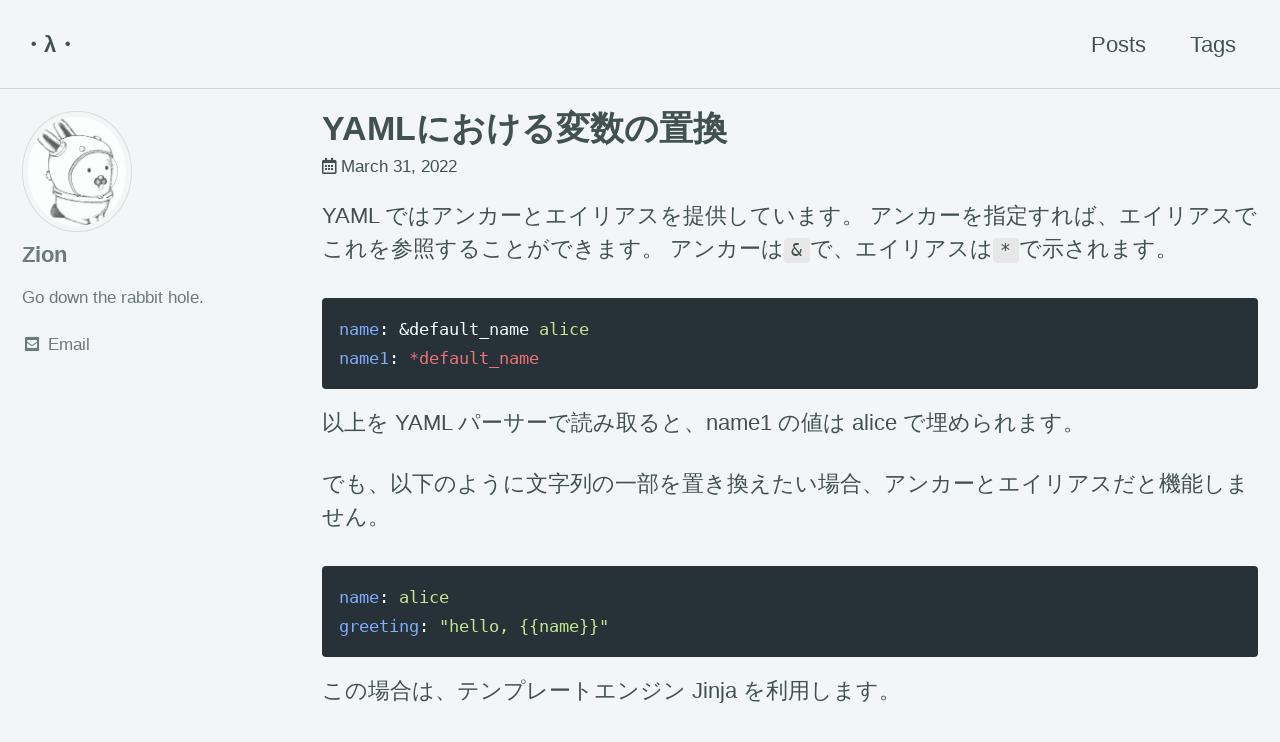

--- FILE ---
content_type: text/html
request_url: https://blog.hikaru.run/2022/03/31/variable-substitution-in-yaml.html
body_size: 4967
content:
<!doctype html>
<!--
  Minimal Mistakes Jekyll Theme 4.24.0 by Michael Rose
  Copyright 2013-2020 Michael Rose - mademistakes.com | @mmistakes
  Free for personal and commercial use under the MIT license
  https://github.com/mmistakes/minimal-mistakes/blob/master/LICENSE
-->
<html lang="en" class="no-js">
  <head>
    <meta charset="utf-8">

<!-- begin _includes/seo.html --><title>YAMLにおける変数の置換 - ・λ・</title>
<meta name="description" content="YAML ではアンカーとエイリアスを提供しています。 アンカーを指定すれば、エイリアスでこれを参照することができます。 アンカーは&amp;で、エイリアスは*で示されます。">


  <meta name="author" content="Zion">
  
  <meta property="article:author" content="Zion">
  


<meta property="og:type" content="article">
<meta property="og:locale" content="en_US">
<meta property="og:site_name" content="・λ・">
<meta property="og:title" content="YAMLにおける変数の置換">
<meta property="og:url" content="https://blog.hikaru.run/2022/03/31/variable-substitution-in-yaml.html">


  <meta property="og:description" content="YAML ではアンカーとエイリアスを提供しています。 アンカーを指定すれば、エイリアスでこれを参照することができます。 アンカーは&amp;で、エイリアスは*で示されます。">







  <meta property="article:published_time" content="2022-03-31T00:00:00+09:00">






<link rel="canonical" href="https://blog.hikaru.run/2022/03/31/variable-substitution-in-yaml.html">




<script type="application/ld+json">
  {
    "@context": "https://schema.org",
    
      "@type": "Person",
      "name": null,
      "url": "https://blog.hikaru.run/"
    
  }
</script>







<!-- end _includes/seo.html -->



  <link href="/feed.xml" type="application/atom+xml" rel="alternate" title="・λ・ Feed">


<!-- https://t.co/dKP3o1e -->
<meta name="viewport" content="width=device-width, initial-scale=1.0">

<script>
  document.documentElement.className = document.documentElement.className.replace(/\bno-js\b/g, '') + ' js ';
</script>

<!-- For all browsers -->
<link rel="stylesheet" href="/assets/css/main.css">
<link rel="preload" href="https://cdn.jsdelivr.net/npm/@fortawesome/fontawesome-free@5/css/all.min.css" as="style" onload="this.onload=null;this.rel='stylesheet'">
<noscript><link rel="stylesheet" href="https://cdn.jsdelivr.net/npm/@fortawesome/fontawesome-free@5/css/all.min.css"></noscript>



    <!-- start custom head snippets -->

<!-- insert favicons. use https://realfavicongenerator.net/ -->
<link rel="apple-touch-icon" sizes="180x180" href="/assets/images/apple-touch-icon.png">
<link rel="icon" type="image/png" sizes="32x32" href="/assets/images/favicon-32x32.png">
<link rel="icon" type="image/png" sizes="16x16" href="/assets/images/favicon-16x16.png">
<link rel="manifest" href="/assets/images/site.webmanifest">
<link rel="mask-icon" href="/assets/images/safari-pinned-tab.svg" color="#5bbad5">
<meta name="msapplication-TileColor" content="#da532c">
<meta name="theme-color" content="#ffffff">
<!-- end custom head snippets -->

  </head>

  <body class="layout--single wide">
    <nav class="skip-links">
  <ul>
    <li><a href="#site-nav" class="screen-reader-shortcut">Skip to primary navigation</a></li>
    <li><a href="#main" class="screen-reader-shortcut">Skip to content</a></li>
    <li><a href="#footer" class="screen-reader-shortcut">Skip to footer</a></li>
  </ul>
</nav>

    <!--[if lt IE 9]>
<div class="notice--danger align-center" style="margin: 0;">You are using an <strong>outdated</strong> browser. Please <a href="https://browsehappy.com/">upgrade your browser</a> to improve your experience.</div>
<![endif]-->

    

<div class="masthead">
  <div class="masthead__inner-wrap">
    <div class="masthead__menu">
      <nav id="site-nav" class="greedy-nav">
        
        <a class="site-title" href="/">
          ・λ・
          
        </a>
        <ul class="visible-links"><li class="masthead__menu-item">
              <a href="/year-archive/">Posts</a>
            </li><li class="masthead__menu-item">
              <a href="/tags/">Tags</a>
            </li></ul>
        
        <button class="greedy-nav__toggle hidden" type="button">
          <span class="visually-hidden">Toggle menu</span>
          <div class="navicon"></div>
        </button>
        <ul class="hidden-links hidden"></ul>
      </nav>
    </div>
  </div>
</div>


    <div class="initial-content">
      



<div id="main" role="main">
  
  <div class="sidebar sticky">
  


<div itemscope itemtype="https://schema.org/Person">

  
    <div class="author__avatar">
      
        <img src="/assets/images/spaceglenda.jpg" alt="Zion" itemprop="image">
      
    </div>
  

  <div class="author__content">
    
      <h3 class="author__name" itemprop="name">Zion</h3>
    
    
      <div class="author__bio" itemprop="description">
        <p>Go down the rabbit hole.</p>

      </div>
    
  </div>

  <div class="author__urls-wrapper">
    <button class="btn btn--inverse">Follow</button>
    <ul class="author__urls social-icons">
      

      
        
          
            <li><a href="mailto:hi@hikaru.run" rel="nofollow noopener noreferrer"><i class="fas fa-fw fa-envelope-square" aria-hidden="true"></i><span class="label">Email</span></a></li>
          
        
      

      

      

      

      

      

      

      

      

      

      

      

      

      

      

      

      

      

      

      

      

      

      

      

      

      <!--
  <li>
    <a href="http://link-to-whatever-social-network.com/user/" itemprop="sameAs" rel="nofollow noopener noreferrer">
      <i class="fas fa-fw" aria-hidden="true"></i> Custom Social Profile Link
    </a>
  </li>
-->
    </ul>
  </div>
</div>

  
  </div>



  <article class="page" itemscope itemtype="https://schema.org/CreativeWork">
    <meta itemprop="headline" content="YAMLにおける変数の置換">
    <meta itemprop="description" content="YAML ではアンカーとエイリアスを提供しています。アンカーを指定すれば、エイリアスでこれを参照することができます。アンカーは&amp;で、エイリアスは*で示されます。">
    <meta itemprop="datePublished" content="2022-03-31T00:00:00+09:00">
    

    <div class="page__inner-wrap">
      
        <header>
          <h1 id="page-title" class="page__title" itemprop="headline">YAMLにおける変数の置換
</h1>
          

  <p class="page__meta">
    
      
      <span class="page__meta-date">
        <i class="far fa-calendar-alt" aria-hidden="true"></i>
        
        <time datetime="2022-03-31T00:00:00+09:00">March 31, 2022</time>
      </span>
    

    

    
  </p>


        </header>
      

      <section class="page__content" itemprop="text">
        
        <p>YAML ではアンカーとエイリアスを提供しています。
アンカーを指定すれば、エイリアスでこれを参照することができます。
アンカーは<code class="language-plaintext highlighter-rouge">&amp;</code>で、エイリアスは<code class="language-plaintext highlighter-rouge">*</code>で示されます。</p>

<figure class="highlight"><pre><code class="language-yaml" data-lang="yaml"><span class="na">name</span><span class="pi">:</span> <span class="nl">&amp;default_name</span> <span class="s">alice</span>
<span class="na">name1</span><span class="pi">:</span> <span class="nv">*default_name</span></code></pre></figure>

<p>以上を YAML パーサーで読み取ると、name1 の値は alice で埋められます。</p>

<p>でも、以下のように文字列の一部を置き換えたい場合、アンカーとエイリアスだと機能しません。</p>

<figure class="highlight"><pre><code class="language-yaml" data-lang="yaml"><span class="na">name</span><span class="pi">:</span> <span class="s">alice</span>
<span class="na">greeting</span><span class="pi">:</span> <span class="s2">"</span><span class="s">hello,</span><span class="nv"> </span><span class="s">{{name}}"</span></code></pre></figure>

<p>この場合は、テンプレートエンジン Jinja を利用します。</p>

<figure class="highlight"><pre><code class="language-python" data-lang="python"><span class="kn">import</span> <span class="nn">yaml</span>
<span class="kn">import</span> <span class="nn">jinja2</span>
<span class="kn">from</span> <span class="nn">pathlib</span> <span class="kn">import</span> <span class="n">Path</span>


<span class="n">yml_file</span> <span class="o">=</span> <span class="n">Path</span><span class="p">(</span><span class="s">'test.yml'</span><span class="p">)</span>
<span class="n">yml_name</span> <span class="o">=</span> <span class="n">yml_file</span><span class="p">.</span><span class="n">name</span>
<span class="n">yml_path</span> <span class="o">=</span> <span class="n">yml_file</span><span class="p">.</span><span class="n">parent</span>
<span class="k">with</span> <span class="nb">open</span><span class="p">(</span><span class="n">yml_file</span><span class="p">)</span> <span class="k">as</span> <span class="n">yml</span><span class="p">:</span>
    <span class="n">config</span> <span class="o">=</span> <span class="n">yaml</span><span class="p">.</span><span class="n">safe_load</span><span class="p">(</span><span class="n">yml</span><span class="p">)</span>
<span class="n">env</span> <span class="o">=</span> <span class="n">jinja2</span><span class="p">.</span><span class="n">Environment</span><span class="p">(</span><span class="n">loader</span><span class="o">=</span><span class="n">jinja2</span><span class="p">.</span><span class="n">FileSystemLoader</span><span class="p">(</span><span class="n">yml_path</span><span class="p">))</span>
<span class="n">template</span> <span class="o">=</span> <span class="n">env</span><span class="p">.</span><span class="n">get_template</span><span class="p">(</span><span class="n">yml_name</span><span class="p">)</span>
<span class="n">data</span> <span class="o">=</span> <span class="n">yaml</span><span class="p">.</span><span class="n">safe_load</span><span class="p">(</span><span class="n">template</span><span class="p">.</span><span class="n">render</span><span class="p">(</span><span class="o">**</span><span class="n">config</span><span class="p">))</span>
<span class="k">print</span><span class="p">(</span><span class="n">data</span><span class="p">)</span></code></pre></figure>


        
      </section>

      <footer class="page__meta">
        
        
  


  

  <p class="page__taxonomy">
    <strong><i class="fas fa-fw fa-tags" aria-hidden="true"></i> Tags: </strong>
    <span itemprop="keywords">
    
      <a href="/tags/#yaml" class="page__taxonomy-item" rel="tag">yaml</a>
    
    </span>
  </p>




        

  <p class="page__date"><strong><i class="fas fa-fw fa-calendar-alt" aria-hidden="true"></i> Updated:</strong> <time datetime="2022-03-31T00:00:00+09:00">March 31, 2022</time></p>


      </footer>

      

      
  <nav class="pagination">
    
      <a href="/2022/03/26/celery-memo.html" class="pagination--pager" title="Celeryメモ
">Previous</a>
    
    
      <a href="/2022/04/03/sync-local-and-s3-folder-using-boto3.html" class="pagination--pager" title="boto3でローカルディレクトリとS3バケットを同期
">Next</a>
    
  </nav>

    </div>

    
  </article>

  
  
    <div class="page__related">
      <h4 class="page__related-title">You May Also Enjoy</h4>
      <div class="grid__wrapper">
        
          



<div class="grid__item">
  <article class="archive__item" itemscope itemtype="https://schema.org/CreativeWork">
    
    <h2 class="archive__item-title no_toc" itemprop="headline">
      
        <a href="/2025/04/25/pcb-design-with-kicad.html" rel="permalink">PCB design with KiCad
</a>
      
    </h2>
    

  <p class="page__meta">
    
      
      <span class="page__meta-date">
        <i class="far fa-calendar-alt" aria-hidden="true"></i>
        
        <time datetime="2025-04-25T00:00:00+09:00">April 25, 2025</time>
      </span>
    

    

    
  </p>


    <p class="archive__item-excerpt" itemprop="description">KiCad is an open-source Electronic Design Automation (EDA) suite used for designing schematics and PCBs.
</p>
  </article>
</div>

        
          



<div class="grid__item">
  <article class="archive__item" itemscope itemtype="https://schema.org/CreativeWork">
    
    <h2 class="archive__item-title no_toc" itemprop="headline">
      
        <a href="/2024/05/07/building-a-handwired-9-key-keyboard.html" rel="permalink">Building a handwired 9 key keyboard
</a>
      
    </h2>
    

  <p class="page__meta">
    
      
      <span class="page__meta-date">
        <i class="far fa-calendar-alt" aria-hidden="true"></i>
        
        <time datetime="2024-05-07T00:00:00+09:00">May 7, 2024</time>
      </span>
    

    

    
  </p>


    <p class="archive__item-excerpt" itemprop="description">
</p>
  </article>
</div>

        
          



<div class="grid__item">
  <article class="archive__item" itemscope itemtype="https://schema.org/CreativeWork">
    
    <h2 class="archive__item-title no_toc" itemprop="headline">
      
        <a href="/2024/01/28/redis-rdb-persistence.html" rel="permalink">Redis の RDB 永続化
</a>
      
    </h2>
    

  <p class="page__meta">
    
      
      <span class="page__meta-date">
        <i class="far fa-calendar-alt" aria-hidden="true"></i>
        
        <time datetime="2024-01-28T00:00:00+09:00">January 28, 2024</time>
      </span>
    

    

    
  </p>


    <p class="archive__item-excerpt" itemprop="description">Redis には、RDB (Redis Database) と AOF (Append Only File) という 2 つのデータ永続化方式があります。
</p>
  </article>
</div>

        
          



<div class="grid__item">
  <article class="archive__item" itemscope itemtype="https://schema.org/CreativeWork">
    
    <h2 class="archive__item-title no_toc" itemprop="headline">
      
        <a href="/2023/10/15/programming-an-attiny85-with-arduino.html" rel="permalink">Arduinoを使ってATtiny85にプログラムを書き込む
</a>
      
    </h2>
    

  <p class="page__meta">
    
      
      <span class="page__meta-date">
        <i class="far fa-calendar-alt" aria-hidden="true"></i>
        
        <time datetime="2023-10-15T00:00:00+09:00">October 15, 2023</time>
      </span>
    

    

    
  </p>


    <p class="archive__item-excerpt" itemprop="description">Arduino Nano を ISP (In-System Programmer) にする
</p>
  </article>
</div>

        
      </div>
    </div>
  
  
</div>

    </div>

    

    <div id="footer" class="page__footer">
      <footer>
        <!-- start custom footer snippets -->

<!-- end custom footer snippets -->
        <div class="page__footer-follow">
  <ul class="social-icons">
    

    

    
      <li><a href="/feed.xml"><i class="fas fa-fw fa-rss-square" aria-hidden="true"></i> Feed</a></li>
    
  </ul>
</div>

<div class="page__footer-copyright">&copy; 2025 ・λ・. Powered by <a href="https://jekyllrb.com" rel="nofollow">Jekyll</a> &amp; <a href="https://mademistakes.com/work/minimal-mistakes-jekyll-theme/" rel="nofollow">Minimal Mistakes</a>.</div>

      </footer>
    </div>

    
  <script src="/assets/js/main.min.js"></script>







  <!-- Global site tag (gtag.js) - Google Analytics -->
<script async src="https://www.googletagmanager.com/gtag/js?id=UA-55382396-1"></script>
<script>
  window.dataLayer = window.dataLayer || [];
  function gtag(){dataLayer.push(arguments);}
  gtag('js', new Date());

  gtag('config', 'UA-55382396-1', { 'anonymize_ip': false});
</script>









  </body>
</html>
